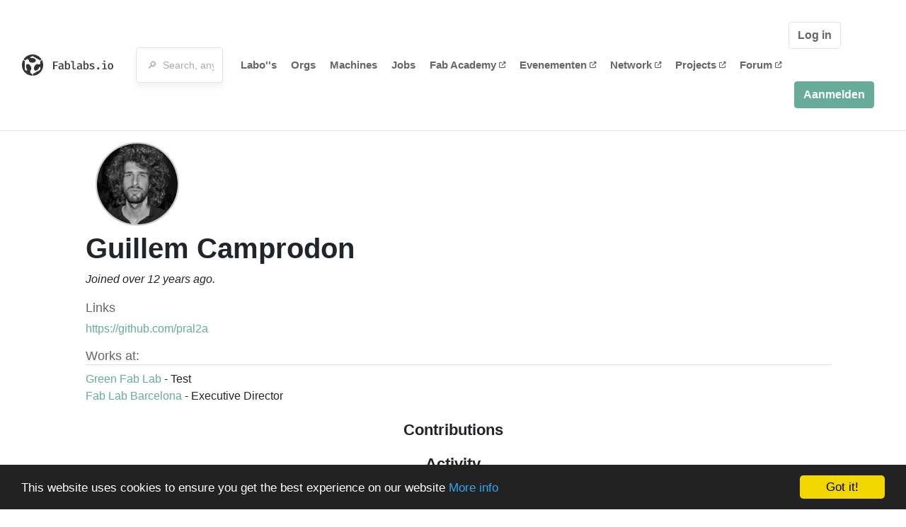

--- FILE ---
content_type: text/html; charset=utf-8
request_url: https://fablabs.io/users/guillemcamprodon?locale=nl
body_size: 13279
content:
<!DOCTYPE html>
<html lang='en' xmlns='http://www.w3.org/1999/xhtml' xmlns:fb='http://www.facebook.com/2008/fbml' xmlns:og='http://ogp.me/ns#'>
<head>
<title>Guillem Camprodon | FabLabs</title>
<base target='_parent'>
<meta charset='utf-8'>
<meta content='width=device-width, initial-scale=1.0, user-scalable=no' name='viewport'>
<meta content='Guillem Camprodon | FabLabs' property='og:title'>
<meta content='FabLabs.io - The Fab Lab Network' property='og:site_name'>
<meta content='https://fablabs.io/users/guillemcamprodon?locale=nl' property='og:url'>
<meta content='https://www.fablabs.io/logo.jpg' property='og:image'>
<meta content='A platform for connecting Fab Labs and their users from around the world.' property='og:description'>
<meta content='1349222175' property='fb:admins'>
<script src="/assets/application-a5ef7dc0daafce7937ac040a70f2218748921d4caefc4d052181fd930d0f070f.js" data-turbolinks-track="true"></script>
<link href='https://fablabs.io/users/guillemcamprodon' rel='canonical'>
<link href='https://api.mapbox.com/mapbox.js/v3.0.1/mapbox.css' rel='stylesheet'>
<script src="https://api.mapbox.com/mapbox.js/v3.0.1/mapbox.js"></script>
<!-- Load chartkick + char.js bundle via CDN -->
<script src="https://cdnjs.cloudflare.com/ajax/libs/chartkick/2.3.0/chartkick.js" integrity="sha512-vb5WQQcLnuPF84N6gRb9OBxe9AvY+rb04YwZIf66g7GImHwUv/u/gILQGrHRdW9BLideA5cA4OZbrFyWjswIcA==" crossorigin="anonymous"></script>
<script src="https://cdnjs.cloudflare.com/ajax/libs/Chart.js/2.9.4/Chart.bundle.js" integrity="sha512-zO8oeHCxetPn1Hd9PdDleg5Tw1bAaP0YmNvPY8CwcRyUk7d7/+nyElmFrB6f7vg4f7Fv4sui1mcep8RIEShczg==" crossorigin="anonymous"></script>
<link rel="stylesheet" media="screen" href="//fonts.googleapis.com/css?family=Open+Sans:400|Montserrat" />
<link rel="stylesheet" media="all" href="/assets/application-92f5452be3930d9d18850d57be598dbfde03ddf6b791a6310713d54b0d70546b.css" data-turbolinks-track="true" />
<link href='/humans.txt' rel='author' type='text/plain'>
<meta name="csrf-param" content="authenticity_token" />
<meta name="csrf-token" content="RXj5XUASyFPfcVHTA_Nj7zkKXpjOhUl6MYZ_eyPuI86T-Dw0WkTrgEDqwc7onZSkd6x8b-V6F7H-CPBAMoT6dQ" />
<!-- Hotjar Tracking Code for https://fablabs.io/ -->
<script>
  (function(h,o,t,j,a,r){
    h.hj=h.hj||function(){(h.hj.q=h.hj.q||[]).push(arguments)};
      h._hjSettings={hjid:2282890,hjsv:6};
        a=o.getElementsByTagName('head')[0];
        r=o.createElement('script');r.async=1;
        r.src=t+h._hjSettings.hjid+j+h._hjSettings.hjsv;
        a.appendChild(r);
    })(window,document,'https://static.hotjar.com/c/hotjar-','.js?sv=');
</script>

</head>

<body class='production c-users a-show '>

<nav class='navbar navbar-custom navbar-expand-lg' role='navigation'>
<div class='container-fluid'>
<a class="navbar-brand" href="/"><img alt="fablabs.io" src="/assets/logo-78c5ba6a9895eaf5debdd08d9856b62703ebf0658507f6972742505cb1f75a7b.svg" />
</a><button aria-controls='navbar' aria-expanded='false' aria-label='Toggle navigation' class='mt-0 navbar-toggler' data-target='#navbar' data-toggle='collapse' type='button'>
<i class='fa fa-bars fa-lg'></i>
</button>
<div class='collapse navbar-collapse' id='navbar'>
<form class="navbar-form" action="/search" accept-charset="UTF-8" method="get"><div class='form-group container-fluid mb-0'>
<input type="text" name="query" id="search-box" class="form-control" autocomplete="off" placeholder="🔎  Search, anything" />
<button hidden type='submit'>Search</button>
</div>
</form><ul class='navbar-nav'>
<li class='nav-item'>
<a class="nav-link" href="/labs">Labo&#39;&#39;s </a>
</li>
<li class='nav-item'>
<a class="nav-link" href="/organizations">Orgs</a>
</li>
<li class='nav-item'>
<a class="nav-link" href="/machines">Machines</a>
</li>
<li class='nav-item'>
<a class="nav-link" href="/jobs">Jobs</a>
</li>
<li class='nav-item'>
<a target="_blank" class="nav-link" href="https://fabacademy.org/">Fab&nbsp;Academy
<i class="fa-solid fa-up-right-from-square fa-2xs ml-1" aria-hidden="true"></i>
</a></li>
<li class='nav-item'>
<a target="_blank" class="nav-link" href="https://fabevent.org/">Evenementen
<i class="fa-solid fa-up-right-from-square fa-2xs ml-1" aria-hidden="true"></i>
</a></li>
<li class='nav-item'>
<a target="_blank" class="nav-link" href="https://live.fablabs.io/">Network
<i class="fa-solid fa-up-right-from-square fa-2xs ml-1" aria-hidden="true"></i>
</a></li>
<li class='nav-item'>
<a target="_blank" class="nav-link" href="https://projects.fablabs.io">Projects
<i class="fa-solid fa-up-right-from-square fa-2xs ml-1" aria-hidden="true"></i>
</a></li>
<li class='nav-item'>
<a target="_blank" class="nav-link" href="https://forum.fablabs.io">Forum
<i class="fa-solid fa-up-right-from-square fa-2xs ml-1" aria-hidden="true"></i>
</a></li>
</ul>
<ul class='nav navbar-nav ml-auto'>
<li class='navbar-btn'>
<a class="btn btn-default w-100" href="/signin">Log in </a>
</li>
<li class='navbar-btn'>
<a class="btn btn-primary w-100" href="/signup">Aanmelden</a>
</li>
<li class='navbar-btn'></li>
</ul>
</div>
</div>
</nav>

<div id='main'>
<div class='container mt-3'>
<div class='d-block'>
<img class="avatar big" style="margin-left:30px" src="/media/W1siZiIsIjIwMTcvMDEvMjgvMTYvMTQvNDkvMDUwMmZiNjYtMmYyZi00YWVlLWJjY2EtZDE4NTMzNmExYjIzL2ZpbGUiXSxbInAiLCJ0aHVtYiIsIjE1MHgxNTAjIl1d/8.jpg?sha=10fa41ec746147dc" />
<div class='ml-3 mt-2'>
<h1 itemprop="name">Guillem Camprodon</h1>
<em class='d-block'>
Joined over 12 years ago.
</em>
<div class='my-3'>
</div>
<h5>Links</h5>
<ul class='lab-links'>
<li class='lab-link'>
<a target="_blank" href="https://github.com/pral2a"><span class='url' itemprop='sameAs'>https://github.com/pral2a</span>
</a></li>
</ul>

<h5 class='border-bottom'>Works at:</h5>
<ul class='list-unstyled'>
<li class="employee" id="employee_2507"><a href="/labs/greenfablab">Green Fab Lab</a>
-
Test
</li><li class="employee" id="employee_6235"><a href="/labs/fablabbcn">Fab Lab Barcelona</a>
-
Executive Director
</li></ul>
</div>
</div>
<div class='text-large text-left text-lg-center'>
Contributions
</div>

<div class='my-2'>
<div class='text-large text-left text-lg-center'>
Activity
</div>
<div class='activity vertical-timeline'>

<div class='vertical-timeline-block'>
<div class='vertical-timeline-circle'></div>
<div class='vertical-timeline-content'>
<div class="activity" id="activity_94968"><div class='text-large'>
<a href="/labs/fablabbcn">Fab Lab Barcelona</a>
</div>
<h5>
<a class="user" href="/users/guillemcamprodon">Guillem Camprodon</a>
was added as Executive Director at
Fab Lab Barcelona
</h5>
<div class='text-small'>
<i>over 3 years ago</i>
</div>
</div></div>
</div>

<div class='vertical-timeline-block'>
<div class='vertical-timeline-circle'></div>
<div class='vertical-timeline-content'>
<div class="activity" id="activity_94967"><div class='text-large'>
<a href="/labs/fablabbcn">Fab Lab Barcelona</a>
</div>
<h5>
<a class="user" href="/users/guillemcamprodon">Guillem Camprodon</a>
applied to be listed as an employee at
Fab Lab Barcelona
</h5>
<div class='text-small'>
<i>over 3 years ago</i>
</div>
</div></div>
</div>

<div class='vertical-timeline-block'>
<div class='vertical-timeline-circle'></div>
<div class='vertical-timeline-content'>
<div class="activity" id="activity_78693"><div class='text-large'>
<a href="/labs/fablabbcn">Fab Lab Barcelona</a>
</div>
<h5>
<a class="user" href="/users/guillemcamprodon">Guillem Camprodon</a>
updated
Fab Lab Barcelona
</h5>
<div class='text-small'>
<i>almost 5 years ago</i>
</div>
</div></div>
</div>

<div class='vertical-timeline-block'>
<div class='vertical-timeline-circle'></div>
<div class='vertical-timeline-content'>
<div class="activity" id="activity_78691"><div class='text-large'>
<a href="/labs/fablabbcn">Fab Lab Barcelona</a>
</div>
<h5>
<a class="user" href="/users/guillemcamprodon">Guillem Camprodon</a>
updated
Fab Lab Barcelona
</h5>
<div class='text-small'>
<i>almost 5 years ago</i>
</div>
</div></div>
</div>

<div class='vertical-timeline-block'>
<div class='vertical-timeline-circle'></div>
<div class='vertical-timeline-content'>
<div class="activity" id="activity_17366"><div class='text-large'>
<a href="/labs/greenfablab">Green Fab Lab</a>
</div>
<h5>
<a class="user" href="/users/guillemcamprodon">Guillem Camprodon</a>
was added as Test at
Green Fab Lab
</h5>
<div class='text-small'>
<i>over 9 years ago</i>
</div>
</div></div>
</div>

<div class='vertical-timeline-block'>
<div class='vertical-timeline-circle'></div>
<div class='vertical-timeline-content'>
<div class="activity" id="activity_17327"><div class='text-large'>
<a href="/labs/greenfablab">Green Fab Lab</a>
</div>
<h5>
<a class="user" href="/users/guillemcamprodon">Guillem Camprodon</a>
applied to be listed as an employee at
Green Fab Lab
</h5>
<div class='text-small'>
<i>over 9 years ago</i>
</div>
</div></div>
</div>


</div>
</div>
</div>

</div>

    <!-- Begin Cookie Consent plugin by Silktide - http://silktide.com/cookieconsent -->
    <script type="text/javascript">
        window.cookieconsent_options = {"message":"This website uses cookies to ensure you get the best experience on our website","dismiss":"Got it!","learnMore":"More info","link":"/cookie-policy","theme":"dark-bottom"};
    </script>

    <script type="text/javascript" src="//cdnjs.cloudflare.com/ajax/libs/cookieconsent2/1.0.10/cookieconsent.min.js"></script>
    <!-- End Cookie Consent plugin -->
    
<footer>
<div class='container footer-links'>
<div class='row'>
<div class='col-md-4'>
<a href='https://distributeddesign.eu/' target='_blank'><img class="img-fluid" alt="Co-funded by the Creative Europe programme of the European Union" src="/assets/home/DDMP_Logo_EU_large_black-2c3aa7f7ded9e5eb8a33fb5cbd911784881d062599fbaf391912e6d519fa3350.png" /></a>
<br>
<a href='https://fabfoundation.org/' target='_blank'><img alt="Fab Foundation" class="img-fluid mb-3" src="/assets/home/fabfnd-5889231883a71b5cdf0e3d31b34375a00ce9f11ef0f54683e113c60248d3b93c.png" /></a>
<br>
</div>
<div class='col-md-4 mb-3'>
<ul>
<li><a href="/labs">Labs List</a></li>
<li><a href="/labs/map">Labs Map</a></li>
<li><a href="/about">About</a></li>
<li><a target="_blank" href="https://docs.fablabs.io/">API Documentation</a></li>
<li><a target="_blank" href="https://forum.fablabs.io/">Forum</a></li>
<li><a href="http://www.fabfoundation.org">The Fab Foundation</a></li>
<li><a href="/cookie-policy">Cookie Policy</a></li>
<li><a href="/privacy-policy">Privacy Policy</a></li>
<li><a href="/tos">Terms of Service</a></li>
</ul>
<br>
</div>
<div class='col-md-4 mb-3'>
<ul class='locales'>
<li><a href="/users/guillemcamprodon?locale=de">Deutsch</a></li>
<li><a href="/users/guillemcamprodon?locale=en">English</a></li>
<li><a href="/users/guillemcamprodon?locale=es">Español</a></li>
<li><a href="/users/guillemcamprodon?locale=fr">Français</a></li>
<li><a href="/users/guillemcamprodon?locale=it">Italiano</a></li>
<li><a class="text-primary" href="/users/guillemcamprodon?locale=nl">Nederlands</a></li>
<li><a href="/users/guillemcamprodon?locale=pt">Português</a></li>
<li><a href="/users/guillemcamprodon?locale=ja">日本語</a></li>
</ul>
</div>
</div>
</div>
</footer>
<!-- Global site tag (gtag.js) - Google Analytics -->
<script async src="https://www.googletagmanager.com/gtag/js?id=G-09ZXL8GBRW"></script>
<script>
  window.dataLayer = window.dataLayer || [];
  function gtag(){dataLayer.push(arguments);}
  gtag('js', new Date());
  gtag('config', 'G-09ZXL8GBRW');
</script>

<div aria-labelledby='How can we help you?' class='modal fade' id='get-help-text' role='dialog' tabindex='-1'>
<div class='modal-dialog' role='document'>
<div class='modal-content'>
<div class='modal-header'>
<h4 class='modal-title'>How can we help you?</h4>
<button aria-label='Close' class='close' data-dismiss='modal' type='button'>
<span aria-hidden='true'>×</span>
</button>
</div>
<div class='modal-body'>
<h5>Welcome to fablabs.io!</h5>
<p>
Here are few suggestions about how we can help you and how you can participate
and talk with us if you have any question or problem regarding the Fablabs.io
platform.
</p>
<hr>
<h5>Discuss with the community</h5>
<p>
You can ask for support to the administrators and the whole community
in the Fablabs.io Discuss section within the
<a href='https://forum.fablabs.io/c/site-feedback'>Site feedback category</a>.
<a href='https://forum.fablabs.io/c/site-feedback'>Site feedback category</a>
we would also love to hear your ideas and suggestions regarding Fablabs.io,
its features, development, how it works and how we can improve it.
</p>
<a class='button' href='https://forum.fablabs.io/c/site-feedback'>Discuss with the community</a>
<hr>
<h5>Help with the technical development on GitHub</h5>
<p>
If you have instead messages regarding the technical development or bugs
of the platform, we would ask you to discuss these on the Fablabs.io repositories
on GitHub (Fablabs.io is free/open source software!) at
<a href='https://github.com/fablabbcn/fablabs'>https://github.com/fablabbcn/fablabs</a>.
</p>
<a class='button' href='https://github.com/fablabbcn/fablabs'>Join the development</a>
<hr>
<h5>E-mail the administrators</h5>
<p>
If you need instead to contact the administrators of Fablabs.io, please
write to
<a href='mailto:webmasters@fablabs.io'>webmasters@fablabs.io</a>.
</p>
<a class='button' href='mailto:webmasters@fablabs.io'>Write an e-mail to the administrators</a>
</div>
</div>
</div>
</div>
<button class='get-help btn btn-primary btn-sm' data-target='#get-help-text' data-toggle='modal' type='button'>
<i class="fa-regular fa-circle-question" aria-hidden="true"></i>
Get help
</button>


</body>
</html>
